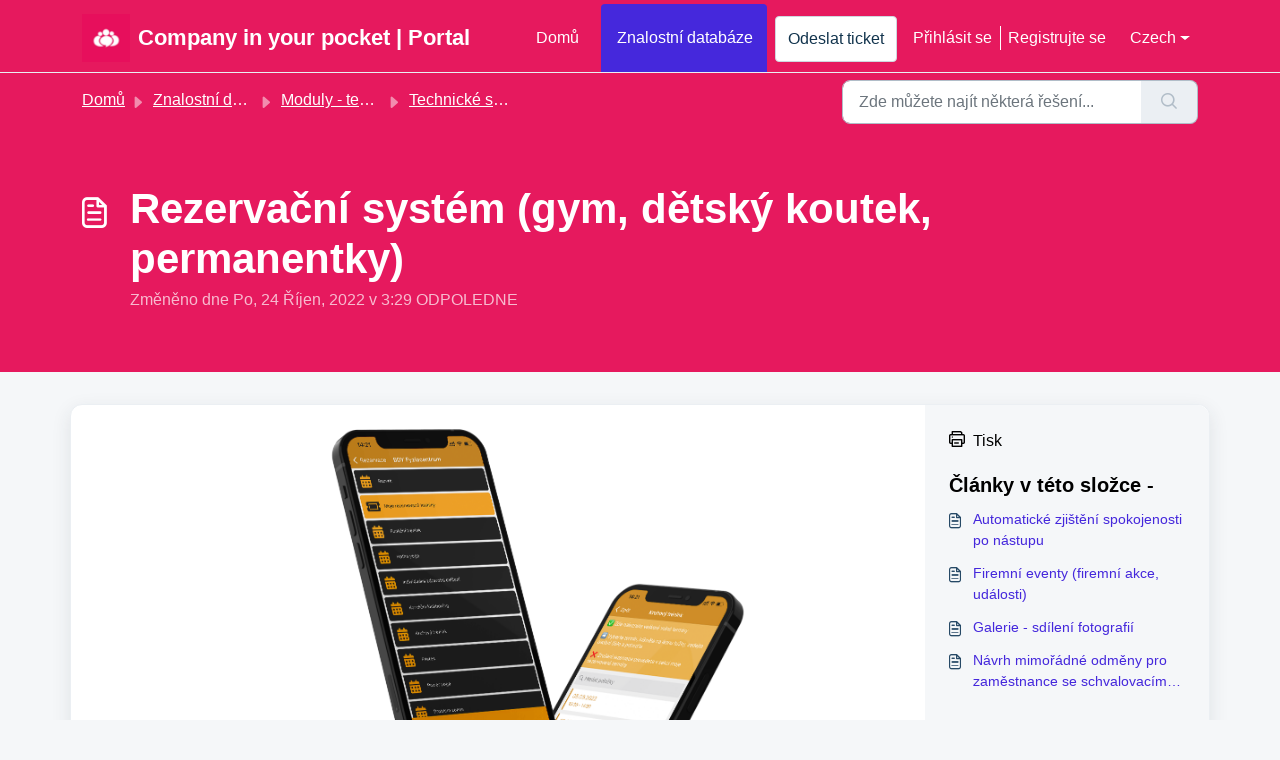

--- FILE ---
content_type: application/javascript
request_url: https://jobka-services.freshdesk.com/assets/cdn/portal/scripts/locales/cs.js
body_size: -270
content:
(window.webpackJsonp=window.webpackJsonp||[]).push([[49],{213:function(e,t){I18n.translations||(I18n.translations={}),I18n.translations.cs=I18n.extend(I18n.translations.cs||{},{enduser_marketplace:{error_messages:{global:{empty_message:"Po\u017eadovan\xfd zpr\xe1va je pr\xe1zdn\xe1",notify:{empty_type:"Typ upozorn\u011bn\xed je pr\xe1zdn\xfd",invalid_type:"Nepodporovan\xfd typ upozorn\u011bn\xed"}},ticket:{invalid_field:"Neplatn\xe9 pole ticketu :: %{ticketFieldName}",invalid_value:"\u201ehodnota\u201c je pr\xe1zdn\xe1",set_options:{invalid_options:"D\xe1ny nespr\xe1vn\xe9 mo\u017enosti",invalid_tag:"Nelze nastavit mo\u017enosti na pole ticketu \u201e%{fieldName}\u201c",invalid_value:"\u201ehodnota\u201c mus\xed b\xfdt pole mo\u017enost\xed"}}},ok_message:"oK"},portal_elements:{any:"Jak\xfdkoliv",cancel:"Zru\u0161it",choose_more:"Vybrat v\xedce",close:"Zav\u0159\xedt",confirm:{title:"Potvr\u010fte n\xe1zev"},default_placeholder:"Zadejte ",dropdown_default:"Vyberte...",error_messages:{liquid_tag_not_closed:"vlastn\xed prvek \u201e%{tagName}\u201c nen\xed zav\u0159en\xfd"},mandatory_fields_notice:"Fields marked %{asterisk} are mandatory",next:"Dal\u0161\xed  &gt;",none:"\u017d\xe1dn\xfd",pagination:"Navigace na str\xe1nce",previous:"&lt;  P\u0159edchoz\xed",raised_by_placeholder:"Zadejte jm\xe9no nebo e-mail",save:"Ulo\u017eit",select_issue_type:"Select issue type",toggle_quoted_text:"P\u0159epnout citovan\xfd text"},portal_js_translations:{add:"P\u0159idat",archive_tickets:{archived:"Archivov\xe1no"},at:"v",attachment_upload:{cumulative_size_exceeded:"Kumulativn\xed velikost souboru nesm\xed p\u0159ekro\u010dit %{size}",extension_blocked:"V\xe1\u0161 typ p\u0159\xedlohy (p\u0159\xedloh) nen\xed podporov\xe1n.",header:"P\u0159\xedloha",individual_size_exceeded:"Velikost souboru nesm\xed p\u0159ekro\u010dit %{size}"},change:"Zm\u011bnit",chevron:"Chevron",confirm_navigate:"Jste si jisti? Zm\u011bny, kter\xe9 jste provedli nemus\xed b\xfdt ulo\u017eeny",discussions:{follow:"Sledovat",following:"Sleduj\xedc\xed",solve:"Ozna\u010dit jako vy\u0159e\u0161en\xe9",solved:"Ozna\u010dit jako nevy\u0159e\u0161en\xe9",votes:"Hlasy"},email_bot:{cta_no:"Ne",cta_yes:"Ano, uzav\u0159\xedt ticket",failure_msg:"Omlouv\xe1me se. N\xe1\u0161 t\xfdm se v\xe1m brzy ozve.",heading:"Odpov\xedd\xe1 tento \u010dl\xe1nek na v\xe1\u0161 dotaz?",other_articles:"A j\xe9. Mo\u017en\xe1 v\xe1m pomohou tyto \u010dl\xe1nky.",sub_text:"Pokud ano, v\xe1\u0161 ticket uzav\u0159eme.",success_msg:"Jsme r\xe1di, \u017ee v\xe1m tento \u010dl\xe1nek pomohl odpov\u011bd\u011bt na v\xe1\u0161 dotaz."},lightbox:{of:"z"},new_ticket:{any_cc_placeholder_text:"Nap\u0159\xedklad: abc@gmail.com",cc_add_text:"Zadejte platn\xfd e-mail pro p\u0159id\xe1n\xed kopie",cc_unique_text:"E-mail ji\u017e existuje",company_cc_placeholder_text:"Vybrat kontakty z ",contractor_cc_placeholder_text:"Jm\xe9no nebo e-mail z vybran\xe9 spole\u010dnosti",multi_select_placeholder_text:"Vyberte..."},please_enter_one_or_more:"Zadejte 1 nebo v\xedce znak\u016f",saving:"Ukl\xe1d\xe1n\xed",search:{sr_focus_msg:"Obl\xedben\xe9 \u010dl\xe1nky a posledn\xed vyhled\xe1v\xe1n\xed jsou dostupn\xe9 po zm\xe1\u010dknut\xed \u0161ipky dol\u016f",sr_no_result_msg:"Nebyly nalezeny \u017e\xe1dn\xe9 v\xfdsledky",sr_result_msg:"nalezen\xe9 v\xfdsledky otev\u0159ete \u0161ipkou dol\u016f"},tickets:{add_multiple_cc:"P\u0159idejte v\xedce kopi\xed e-mail\u016f odd\u011blen\xfdch \u010d\xe1rkou",created_on:"Vytvo\u0159il <span class='emphasize'>%{username}</span> dne <span class='emphasize'>%{date}</span> - p\u0159es %{source}",created_on_same_user:"Vytvo\u0159en dne <span class='emphasize'>%{date}</span> - p\u0159es %{source}",filter:{show_less:"Zobrazit m\xe9n\u011b",show_more:"Zobrazit v\xedce"},max_cc:"M\u016f\u017eete vybrat pouze %{count} kopi\xed e-mail\u016f",max_user:"M\u016f\u017eete vybrat pouze %{count} u\u017eivatele",no_tickets:"V tomto pohledu nem\xe1te \u017e\xe1dn\xe9 tickety"},view_all:"Zobrazit v\u0161e",view_less:"Zobrazit m\xe9n\u011b",view_more:"Zobrazit v\xedce"},portal_validation:{confirm_password:"Mus\xed b\xfdt stejn\xe9 jako nov\xe9 heslo",decimal:"Zadejte pros\xedm \u010d\xedslo s maxim\xe1ln\u011b 2 desetinn\xfdmi m\xedsty",email:"Pros\xedm, zadejte platnou emailovou adresu",number:"Zadejte pros\xedm platn\xe9 \u010d\xedslo",required:"Toto pole je povinn\xe9",unique:"E-mail je ji\u017e p\u0159\xedtomen",url:"Zadejte platnou adresu Url"}})}},[[213,0]]]);